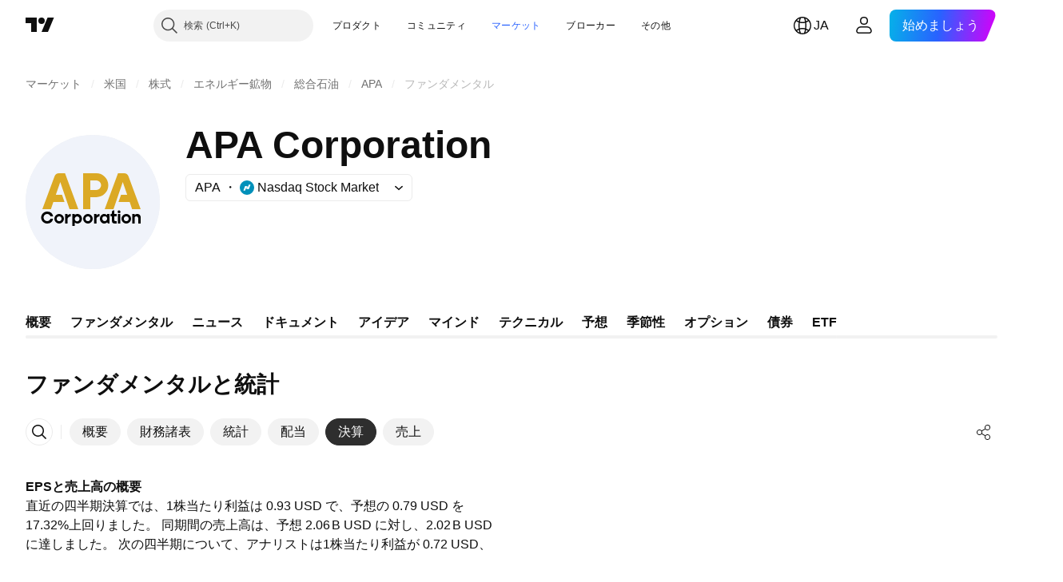

--- FILE ---
content_type: image/svg+xml
request_url: https://s3-symbol-logo.tradingview.com/apa-corporation--big.svg
body_size: 709
content:
<!-- by TradingView --><svg width="56" height="56" fill="none" xmlns="http://www.w3.org/2000/svg"><path fill="#F0F3FA" d="M0 0h56v56H0z"/><path fill-rule="evenodd" clip-rule="evenodd" d="M12.067 17.306L7 31h3.568l1.017-3h4.66l-1.051-3h-2.575l1.848-5.292L18.333 31H22l-5.55-15h-2.507a2 2 0 00-1.876 1.306zm30.866 0L48 31h-3.568l-1.017-3h-4.66l1.051-3h2.575l-1.848-5.292L36.667 31H33l5.55-15h2.507a2 2 0 011.876 1.306zM29.5 16H24v15h3v-5h2.5a5 5 0 000-10zm0 3H27v4h2.5a2 2 0 100-4z" fill="#DBA925"/><path fill-rule="evenodd" clip-rule="evenodd" d="M37 31.5V33h1v1h-1v1.5a.5.5 0 00.5.5h.5v1h-.8a1.2 1.2 0 01-1.2-1.2V34h-.582v-1h.282a.3.3 0 00.3-.3v-.5a.7.7 0 01.7-.7h.3zM11.5 35a2.52 2.52 0 01-2.475 2C7.631 37 6.5 35.88 6.5 34.5S7.63 32 9.025 32a2.52 2.52 0 012.475 2h-1.105c-.205-.583-.758-1-1.408-1-.825 0-1.493.672-1.493 1.5S8.162 36 8.987 36c.65 0 1.203-.417 1.408-1H11.5zm2.5 2a2 2 0 100-4 2 2 0 000 4zm0-1a1 1 0 100-2 1 1 0 000 2zm12 1a2 2 0 100-4 2 2 0 000 4zm0-1a1 1 0 100-2 1 1 0 000 2zm18-1a2 2 0 11-4 0 2 2 0 014 0zm-1 0a1 1 0 11-2 0 1 1 0 012 0zm-10.185 2c.465 0 .89-.194 1.21-.512A.7.7 0 0034.7 37h.3v-4h-1v.487A1.71 1.71 0 0032.815 33c-1.001 0-1.813.895-1.813 2s.812 2 1.813 2zM33 36c.532 0 .967-.414 1-.937v-.126a1.001 1.001 0 00-2.003.063c0 .552.449 1 1.003 1zm-12.5-3h-1v5h1v-1.442a1.75 1.75 0 001.156.442c1.018 0 1.844-.895 1.844-2s-.826-2-1.844-2c-.438 0-.84.166-1.156.442V33zm0 2.065c0 .57.447 1.032.998 1.032.551 0 .998-.462.998-1.032 0-.57-.447-1.033-.998-1.033-.551 0-.998.463-.998 1.033zM16.53 33h1.002v.624c.351-.482.971-.618 1.26-.624v1.037c-.716.017-1.095.47-1.26.843V37h-1.001v-4zm13.02 0h-1v4h1v-2.12c.165-.373.544-.826 1.26-.843V33c-.289.006-.908.142-1.26.624V33zm9.439-.31a.595.595 0 100-1.19.595.595 0 000 1.19zm.5.31h-1v4h1v-4zm5.011 0h1v.498a1.42 1.42 0 012.5.922V37h-1v-2.194a.806.806 0 00-1.5-.411V37h-1v-4z" fill="#000"/></svg>